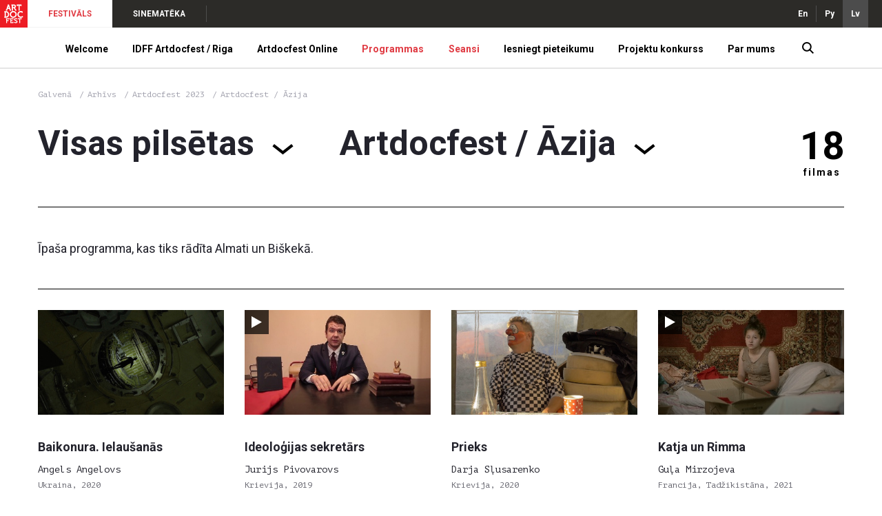

--- FILE ---
content_type: text/html; charset=UTF-8
request_url: https://artdocfest.com/lv/program/artdokfest---aziya-artdokfest-2023/
body_size: 9287
content:
<!DOCTYPE html>
<html lang="lv-LV">

<head>
            <!-- Global site tag (gtag.js) - Google Analytics -->
        <script async src="https://www.googletagmanager.com/gtag/js?id=UA-105336712-2"></script>
        <script>
            window.dataLayer = window.dataLayer || [];
            function gtag(){dataLayer.push(arguments);}
            gtag('js', new Date());

            gtag('config', 'UA-105336712-2');
        </script>
        <script>
        var _csrf = 'QugMdZDURlahTc_hBLdEXDFLoSGXI9VtBvCA3U5NDg05BvxnPdDMZkQU30RRFWOFz-plqoz9BtGqQ_OiSt5kAA==';
        var lang = 'lv';
        var i18n = {"main-page-lbl":"Galvenā","pitching-lbl":"Projektu konkurss","top-news-lbl":"Aktualitātes","closest-events-lbl":"TUVĀKIE NOTIKUMI","director-lbl":"Režisors","events-lbl":"Notikumi","info-lbl":"INFO","news-lbl":"Aktualitātes","producer-lbl":"Producents","movies-number-lbl":"{n, plural, one{filma} zero{filmas} other{filmas}}","shows-number-lbl":"{n, plural, one{seanss} zero{seansi} other{seansi}}","all-cities-lbl":"Visas pilsētas","programs-lbl":"Programmas","program-disable-note1-lbl":"Šo programmu var redzēt {n,plural, one{tikai pilsētā} zero{pilsētās:} other{pilsētās:}} {cities}.","program-disable-note2-lbl":"Pilsētā {city} jūs varat skatīties:","crew-lbl":"Filmēšanas grupa","screenwriter-lbl":"Scenārija autors","cameraman-lbl":"Operators","composer-lbl":"Komponists","sound-producer-lbl":"Skaņu režisors","information-lbl":"Informācija","subject-lbl":"Žanrs","studio-lbl":"Studija","genre-lbl":"Žanrs","action-country-lbl":"Darbības valsts","action-city-lbl":"Darbības vieta","action-time-lbl":"Darbības periods","movie-language-lbl":"Valoda","subtitles-lbl":"Subtitri","minutes-short-lbl":"min","shows-lbl":"Seansi","buy-ticket-lbl":"Pirkt biļeti","online-lbl":"Tiešsaistē","ticket-lbl":"biļete","schdl.all-programs-lbl":"Visas programmas","schdl.all-cities-lbl":"Visas pilsētas","schdl.all-dates-lbl":"Visi datumi","schdl.out-of-programs-lbl":"Ārpus programmām","schdl.online-lbl":"Tiešsaistē","schdl.movies-show-toggle-lbl":"Seansi","schdl.movie-name-lbl":"Filmas nosaukums","schdl.search-lbl":"MEKLĒT","schdl.no-show-in-the-city-note":"Šajā datumā šajā pilsētā nav neviena seansa. Lūdzu, izvēlieties citu datumu.","schdl.pre_time-lbl":"Pirms filmas","schdl.first-show-lbl":"1 seanss","schdl.post_time-lbl":"diskusija","jury-lbl":"Žūrija","all-news-lbl":"Visas ziņas","time-lbl":"Laiks","schdl.schedule-lbl":"Saraksts","schdl.filters-lbl":"Filtri","jury-archive-lbl":"Dažādu gadu žūrija","winners-lbl":"Uzvarētāji","pitching-funded-lbl":"Atbalstīts","pitching-released-lbl":"Īstenots","view-on-adm-lbl":"Skatīties Artdoc.media","archive-lbl":"Arhīvs","partners-lbl":"Partneri","team-lbl":"Komanda","subscribe.title-lbl":"Parakstīties jaunumu saņemšanai par biļešu pārdošanas sākumu un interesantām filmām.","subscribe.sub-title-lbl":"Mēs jūs informēsim tikai par vissvarīgākajām lietām un tikai tad, ja koordinatoram būs spēks to darīt :)","subscribe.personal-data-note-lbl":"Norādot savu e-pastu, es piekrītu manu personas datu apstrādei.","subscribe.input-lbl":"E-pasts","subscribe.submit-lbl":"Nosūtīt","subscribe-btn-lbl":"Parakstīties jaunumu saņemšanai par seansiem","movies-lbl":"Tuvākie seansi","watch-online-lbl":"Skatīties tiešsaistē","search-placeholder-lbl":"Meklēt filmu pēc nosaukuma","director-short-lbl":"Rež."}; 
    </script>
    <meta charset="UTF-8">
    <meta http-equiv="X-UA-Compatible" content="IE=edge">
    <meta name="viewport" content="width=device-width, initial-scale=1, minimum-scale=1, minimal-ui" />
    
    <link rel="apple-touch-icon" sizes="180x180" href="/adminassets/assets/66ae82b0/img/favs/apple-touch-icon.png">
    <link rel="icon" type="image/png" sizes="32x32" href="/adminassets/assets/66ae82b0/img/favs/favicon-32x32.png">
    <link rel="icon" type="image/png" sizes="16x16" href="/adminassets/assets/66ae82b0/img/favs/favicon-16x16.png">
    <link rel="shortcut icon" href="/adminassets/assets/66ae82b0/img/favs/favicon.ico" />
    <link rel="mask-icon" href="/adminassets/assets/66ae82b0/img/favs/safari-pinned-tab.svg" color="#f3203c">
    <meta name="apple-mobile-web-app-title" content="Artdocfest">
    <meta name="application-name" content="Artdocfest">

                    <title>Artdocfest — Artdocfest / Āzija</title>
        <meta name="description" content="Īpaša programma, kas tiks rādīta Almati un Biškekā.">

        <meta name="twitter:card" content="summary_large_image" />
        <meta name="twitter:site" content="@artdocfest" />
        <meta name="twitter:title" content="Artdocfest / Āzija">
        <meta name="twitter:description" content="Īpaša programma, kas tiks rādīta Almati un Biškekā.">
        <meta name="twitter:image" content="https://artdocfest.com/upload/resize/2935201/600x364.jpg">

        <meta property="og:title" content="Artdocfest / Āzija">
        <meta property="og:description" content="Īpaša programma, kas tiks rādīta Almati un Biškekā.">
        <meta property="og:image" content="https://artdocfest.com/upload/resize/2935201/600x364.jpg">
    
    <meta property="og:site_name" content="Artdocfest">
    <meta property="og:locale" content="lv_LV">
    <meta property="og:type" content="website">
    <link href="https://fonts.googleapis.com/css2?family=PT+Mono&amp;family=Roboto:ital,wght@0,100;0,300;0,400;0,500;0,700;0,900;1,100;1,300;1,400;1,500;1,700;1,900&amp;display=swap" rel="stylesheet" position="1">
<link href="/adminassets/assets/66ae82b0/css/layout_main.css" rel="stylesheet" media="(min-width: 765px)" position="1">
<link href="/adminassets/assets/66ae82b0/css/layout_main.mobile.css" rel="stylesheet" media="(max-width: 764px)" position="1">
<link href="/adminassets/assets/66ae82b0/css/program.css" rel="stylesheet" position="1">
<link href="/adminassets/assets/66ae82b0/css/program.mobile.css" rel="stylesheet" media="(max-width: 764px)" position="1">
<script src="/adminassets/assets/565cf11f/jquery.js"></script>
<script src="/adminassets/assets/66ae82b0/js/layout_main.js"></script></head>

<body>
    
    <div class="wrap wrap_white">
        <div class="header wrap__header">
            <div class="meta-panel header__meta-panel">
                <a href="/lv/" class="adf-logo meta-panel__logo graph graph_contain"></a>
                <div class="meta-menu meta-panel__meta-menu desktop">
                                            <div class="meta-menu__item meta-menu__item_active">
                            <a class="meta-menu__link" href="http://artdocfest.com" >FESTIVĀLS</a>
                        </div>
                                            <div class="meta-menu__item">
                            <a class="meta-menu__link" href="http://artdoc.media" target="_blank">SINEMATĒKA</a>
                        </div>
                                    </div>
                <div class="meta-menu meta-menu_open-end meta-menu_dense meta-menu_right desktop">
                                            <div class="meta-menu__item">
                            <a href="/en/program/artdokfest---aziya-artdokfest-2023/">En</a>
                        </div>
                                            <div class="meta-menu__item">
                            <a href="/ru/program/artdokfest---aziya-artdokfest-2023/">Ру</a>
                        </div>
                                            <div class="meta-menu__item meta-menu__item_active-dark">
                            <a href="/lv/program/artdokfest---aziya-artdokfest-2023/">Lv</a>
                        </div>
                                    </div>
                <div class="meta-panel__meta-menu mobile">
                    <div class="meta-panel__search-btn"></div>
                    <div class="meta-panel__search-close"></div>
                    <a id="menu-toggle" tabindex="1" class="meta-menu__item burger graph graph-contain"></a>
                </div>
            </div>

            <div class="main-menu header__main-menu">
                <div class="main-menu__header mobile">
                                            <div class="main-menu__header-item main-menu__header-item_active">
                            <a class="main-menu__header-link" href="http://artdocfest.com" >FESTIVĀLS</a>
                        </div>
                                            <div class="main-menu__header-item">
                            <a class="main-menu__header-link" href="http://artdoc.media" target="_blank">SINEMATĒKA</a>
                        </div>
                                    </div>
                <div class="container main-menu__body">
                                            <div class="main-menu__item">
                            <a href="/lv/content/welcome/" class="main-menu__link" >Welcome</a>
                            
                                                        
                                                    </div>
                                            <div class="main-menu__item">
                            <a  class="main-menu__link" >IDFF Artdocfest / Riga</a>
                            
                                                        
                                                            <div class="main-menu__submenu">
                                    <div class="container main-menu__submenu-body">
                                                                                    <div class="main-menu__submenu-column">                                               
                                                                                                                                                            <div class="main-menu__submenu-item">
                                                            <a href="/lv/content/welcome-idff-artdocfest-riga/" class="main-menu__submenu-link" >Par IDFF Artdocfest/Rīga</a>
                                                        </div>
                                                                                                                                                                                                                <div class="main-menu__submenu-item">
                                                            <a href="/lv/content/reglament-artdocfest-riga/" class="main-menu__submenu-link" >6. Starptautiskā dokumentālā kino festivāla ARTDOCFEST/RIGA nolikums</a>
                                                        </div>
                                                                                                                                                                                                                <div class="main-menu__submenu-item">
                                                            <a href="/lv/content/symposium/" class="main-menu__submenu-link" >Simpozijs</a>
                                                        </div>
                                                                                                                                                </div>
                                                                                    <div class="main-menu__submenu-column">                                               
                                                                                                                                                            <div class="main-menu__submenu-item">
                                                            <a href="/lv/content/balva-herz/" class="main-menu__submenu-link" >Balva HERZ</a>
                                                        </div>
                                                                                                                                                                                                                <div class="main-menu__submenu-item">
                                                            <a href="https://artdocfest.com/lv/jury/artdokfest_2025/artdocfest-open-artdokfest-2025+baltic-focus-artdokfest-2025/" class="main-menu__submenu-link" >Žūrija</a>
                                                        </div>
                                                                                                                                                                                                                <div class="main-menu__submenu-item">
                                                            <a href="https://artdocfest.com/lv/programs/artdokfest_2025/riga/" class="main-menu__submenu-link" >Programmas</a>
                                                        </div>
                                                                                                                                                </div>
                                                                                    <div class="main-menu__submenu-column">                                               
                                                                                                                                                                                                                    <a 
                                                            href="https://artdocfest.com/lv/program/baltic-focus-artdokfest-2025/" 
                                                            style="background-image:url(/upload/resize/2920792/250x145.jpg)" 
                                                            class="main-menu__submenu-visual desktop"                                                         >
                                                            <label>Baltic focus</label>
                                                        </a>
                                                                                                                                                                                                        </div>
                                                                                    <div class="main-menu__submenu-column">                                               
                                                                                                                                                                                                                    <a 
                                                            href="https://artdocfest.com/lv/program/artdocfest-open-artdokfest-2025/" 
                                                            style="background-image:url(/upload/resize/2920793/250x145.jpg)" 
                                                            class="main-menu__submenu-visual desktop"                                                         >
                                                            <label>Artdocfest Open</label>
                                                        </a>
                                                                                                                                                                                                        </div>
                                                                            </div>
                                </div>
                                                    </div>
                                            <div class="main-menu__item">
                            <a  class="main-menu__link" >Artdocfest Online</a>
                            
                                                        
                                                            <div class="main-menu__submenu">
                                    <div class="container main-menu__submenu-body">
                                                                                    <div class="main-menu__submenu-column">                                               
                                                                                                                                                            <div class="main-menu__submenu-item">
                                                            <a href="/lv/content/artdocfest-online-regulations/" class="main-menu__submenu-link" >Artdocfest Online nolikums</a>
                                                        </div>
                                                                                                                                                                                                                <div class="main-menu__submenu-item">
                                                            <a href="https://artdocfest.com/lv/program/artdocfest-online-artdokfest-2025/" class="main-menu__submenu-link" >Artdocfest Online</a>
                                                        </div>
                                                                                                                                                                                                                <div class="main-menu__submenu-item">
                                                            <a href="/lv/content/artdocshkola/" class="main-menu__submenu-link" >ArtdocSkola</a>
                                                        </div>
                                                                                                                                                </div>
                                                                                    <div class="main-menu__submenu-column">                                               
                                                                                                                                                            <div class="main-menu__submenu-item">
                                                            <a href="https://artdocfest.com/lv/program/artdokset--artdokfest-2026/" class="main-menu__submenu-link" >ArtdocNet 2026</a>
                                                        </div>
                                                                                                                                                                                                                <div class="main-menu__submenu-item">
                                                            <a href="https://artdocfest.com/lv/jury/artdokfest_2026/artdokset--artdokfest-2026" class="main-menu__submenu-link" >Žūrija</a>
                                                        </div>
                                                                                                                                                </div>
                                                                                    <div class="main-menu__submenu-column">                                               
                                                                                                                                                                                                                    <a 
                                                            href="https://artdocfest.com/lv/program/artdocfest-online-artdokfest-2025/" 
                                                            style="background-image:url(/upload/resize/2922688/250x145.jpg)" 
                                                            class="main-menu__submenu-visual desktop"                                                         >
                                                            <label>Artdocfest Online</label>
                                                        </a>
                                                                                                                                                                                                        </div>
                                                                                    <div class="main-menu__submenu-column">                                               
                                                                                                                                                                                                                    <a 
                                                            href="https://artdocfest.com/lv/program/artdokset--artdokfest-2026/" 
                                                            style="background-image:url(/upload/resize/2935137/250x145.jpg)" 
                                                            class="main-menu__submenu-visual desktop"                                                         >
                                                            <label>ArtdocNet</label>
                                                        </a>
                                                                                                                                                                                                        </div>
                                                                            </div>
                                </div>
                                                    </div>
                                            <div class="main-menu__item main-menu__item_hl">
                            <a href="https://artdocfest.com/lv/programs/artdokfest_2026/" class="main-menu__link" >Programmas</a>
                            
                                                        
                                                    </div>
                                            <div class="main-menu__item main-menu__item_hl">
                            <a href="https://artdocfest.com/lv/schedule/" class="main-menu__link" >Seansi</a>
                            
                                                        
                                                    </div>
                                            <div class="main-menu__item">
                            <a  class="main-menu__link" >Iesniegt pieteikumu</a>
                            
                                                        
                                                            <div class="main-menu__submenu">
                                    <div class="container main-menu__submenu-body">
                                                                                    <div class="main-menu__submenu-column">                                               
                                                                                                                                                            <div class="main-menu__submenu-item">
                                                            <a href="/lv/content/idff-artdocfest----riga/" class="main-menu__submenu-link" >IDFF Artdocfest / Riga</a>
                                                        </div>
                                                                                                                                                                                                                <div class="main-menu__submenu-item">
                                                            <a href="https://filmfreeway.com/IDFFArtdocfestslashRiga" class="main-menu__submenu-link" target="_blank">IDFF Artdocfest / Baltic Focus</a>
                                                        </div>
                                                                                                                                                                                                                <div class="main-menu__submenu-item">
                                                            <a href="/lv/content/artdocfest-online-app/" class="main-menu__submenu-link" >Artdocfest Online</a>
                                                        </div>
                                                                                                                                                </div>
                                                                                    <div class="main-menu__submenu-column">                                               
                                                                                                                                                            <div class="main-menu__submenu-item">
                                                            <a href="/lv/content/na-pitching/" class="main-menu__submenu-link" >Projektu konkurss</a>
                                                        </div>
                                                                                                                                                                                                                <div class="main-menu__submenu-item">
                                                            <a href="https://artdocfest.com/lv/content/technical-requirements/" class="main-menu__submenu-link" >Tehniskās prasības</a>
                                                        </div>
                                                                                                                                                </div>
                                                                            </div>
                                </div>
                                                    </div>
                                            <div class="main-menu__item">
                            <a  class="main-menu__link" >Projektu konkurss</a>
                            
                                                        
                                                            <div class="main-menu__submenu">
                                    <div class="container main-menu__submenu-body">
                                                                                    <div class="main-menu__submenu-column">                                               
                                                                                                                                                            <div class="main-menu__submenu-item">
                                                            <a href="/lv/content/pitching-2025-about-2/" class="main-menu__submenu-link" >Artdocfest/Riga 2025 projektu konkurss</a>
                                                        </div>
                                                                                                                                                                                                                <div class="main-menu__submenu-item">
                                                            <a href="https://artdocfest.com/lv/pitching/artdokfest-2025/" class="main-menu__submenu-link" >Projektu konkursa dalībnieki 2025</a>
                                                        </div>
                                                                                                                                                </div>
                                                                                    <div class="main-menu__submenu-column">                                               
                                                                                                                                                            <div class="main-menu__submenu-item">
                                                            <a href="/lv/content/pitching-archive/" class="main-menu__submenu-link" >Projektu konkursa  arhīvs</a>
                                                        </div>
                                                                                                                                                                                                                <div class="main-menu__submenu-item">
                                                            <a href="https://artdocfest.com/lv/content/na-pitching/" class="main-menu__submenu-link" >Iesniegt pieteikumu</a>
                                                        </div>
                                                                                                                                                </div>
                                                                            </div>
                                </div>
                                                    </div>
                                            <div class="main-menu__item">
                            <a  class="main-menu__link" >Par mums</a>
                            
                                                        
                                                            <div class="main-menu__submenu">
                                    <div class="container main-menu__submenu-body">
                                                                                    <div class="main-menu__submenu-column">                                               
                                                                                                                                                            <div class="main-menu__submenu-item">
                                                            <a href="https://artdocfest.com/lv/winners" class="main-menu__submenu-link" >Uzvarētāji</a>
                                                        </div>
                                                                                                                                                                                                                <div class="main-menu__submenu-item">
                                                            <a href="https://artdocfest.com/lv/archive/" class="main-menu__submenu-link" >Festivāla arhīvs</a>
                                                        </div>
                                                                                                                                                                                                                <div class="main-menu__submenu-item">
                                                            <a href="/lv/content/symposium-archive/" class="main-menu__submenu-link" >Simpozija arhīvs</a>
                                                        </div>
                                                                                                                                                                                                                <div class="main-menu__submenu-item">
                                                            <a href="https://artdocfest.com/lv/jury/" class="main-menu__submenu-link" >Dažādu gadu žūrija</a>
                                                        </div>
                                                                                                                                                </div>
                                                                                    <div class="main-menu__submenu-column">                                               
                                                                                                                                                            <div class="main-menu__submenu-item">
                                                            <a href="/lv/content/pressa/" class="main-menu__submenu-link" >Par mums medijos</a>
                                                        </div>
                                                                                                                                                                                                                <div class="main-menu__submenu-item">
                                                            <a href="/lv/content/photo-archive/" class="main-menu__submenu-link" >Fotoarhīvs</a>
                                                        </div>
                                                                                                                                                                                                                <div class="main-menu__submenu-item">
                                                            <a href="/lv/content/artdocfest-sessions/" class="main-menu__submenu-link" >Artdocfest sesijas citās valstīs</a>
                                                        </div>
                                                                                                                                                                                                                <div class="main-menu__submenu-item">
                                                            <a href="https://artdocfest.com/lv/content/about/" class="main-menu__submenu-link" >Par mums</a>
                                                        </div>
                                                                                                                                                </div>
                                                                                    <div class="main-menu__submenu-column">                                               
                                                                                                                                                                                                                    <a 
                                                            href="https://artdocfest.com/lv/winners/" 
                                                            style="background-image:url(/upload/resize/2741785/250x145.jpg)" 
                                                            class="main-menu__submenu-visual desktop"                                                         >
                                                            <label>Uzvarētāji</label>
                                                        </a>
                                                                                                                                                                                                        </div>
                                                                                    <div class="main-menu__submenu-column">                                               
                                                                                                                                                                                                                    <a 
                                                            href="https://artdocfest.com/lv/content/about/" 
                                                            style="background-image:url(/upload/resize/2741786/250x145.jpg)" 
                                                            class="main-menu__submenu-visual desktop"                                                         >
                                                            <label>Par mums</label>
                                                        </a>
                                                                                                                                                                                                        </div>
                                                                            </div>
                                </div>
                                                    </div>
                                        
                    <div class="main-menu__item main-menu__item_narrow desktop">
                        <a class="main-menu__search-btn"></a>
                        <a class="main-menu__search-close"></a>
                    </div>
                    
                </div>
                <div class="main-menu__footer mobile">
                                                                                                    <div class="main-menu__footer-item">
                                <a class="main-menu__footer-link graph graph_contain youtube" href="https://www.youtube.com/channel/UCNorm94TaD5MfZiT6_LNgyg?view_as=subscriber" target="_blank"></a>
                            </div>
                                                                                                                                                                                                    <div class="main-menu__footer-item main-menu__switch">
                        <div class="main-menu__switch-items">
                                                                                            <div class="main-menu__switch-item">
                                    <a href="/en/program/artdokfest---aziya-artdokfest-2023/">En</a>
                                </div>
                                                                                            <div class="main-menu__switch-item">
                                    <a href="/ru/program/artdokfest---aziya-artdokfest-2023/">Ру</a>
                                </div>
                                                                                    </div>
                        <div class="main-menu__switch-value">
                            Lv                        </div>
                    </div>
                </div>
            </div>
        </div>
        <div class="content wrap__content">
            
<div class="desktop breadcrumbs content__breadcrumbs container">
    <div class="breadcrumbs__item">
        <a href="/lv/" class="breadcrumbs__link">Galvenā</a>
    </div>
                        <div class="breadcrumbs__item">
                <a href="/lv/archive/" class="breadcrumbs__link">Arhīvs</a>
            </div>
            <div class="breadcrumbs__item">
                <a href="/lv/archive/artdokfest_2023/" class="breadcrumbs__link">
                    Artdocfest 2023 
                </a>
            </div>
                <div class="breadcrumbs__item">
        <a class="breadcrumbs__link">Artdocfest / Āzija</a>
    </div>
</div>

<div class="program container">
    <div class="program__header">
        <div class="dropdown program__dropdown">
                            <div class="dropdown__value">Visas pilsētas</div>
                        <div class="dropdown__items">
                                    <div class="dropdown__item dropdown__item_group">Latvija</div>
                                            <a class="dropdown__item dropdown__item_grouped" href="/lv/program/artdokfest---aziya-artdokfest-2023/riga/">
                            Rīga                        </a>
                                                        <div class="dropdown__item dropdown__item_group">Melnkalne</div>
                                            <a class="dropdown__item dropdown__item_grouped" href="/lv/program/artdokfest---aziya-artdokfest-2023/budva/">
                            Budva                        </a>
                                            <a class="dropdown__item dropdown__item_grouped" href="/lv/program/artdokfest---aziya-artdokfest-2023/lushtica-bey/">
                            Luštica                        </a>
                                                        <div class="dropdown__item dropdown__item_group">Kirgizstāna</div>
                                            <a class="dropdown__item dropdown__item_grouped" href="/lv/program/artdokfest---aziya-artdokfest-2023/bishkek/">
                            Biškeka                        </a>
                                                        <div class="dropdown__item dropdown__item_group">Pasaule</div>
                                            <a class="dropdown__item dropdown__item_grouped" href="/lv/program/artdokfest---aziya-artdokfest-2023/online/">
                            Tiešsaistē                        </a>
                                                        <div class="dropdown__item dropdown__item_group">Kazahstāna</div>
                                            <a class="dropdown__item dropdown__item_grouped" href="/lv/program/artdokfest---aziya-artdokfest-2023/almaty/">
                            Almati                        </a>
                                                        <div class="dropdown__item dropdown__item_group">Francija</div>
                                            <a class="dropdown__item dropdown__item_grouped" href="/lv/program/artdokfest---aziya-artdokfest-2023/parizh/">
                            Parīze                        </a>
                                                    <a class="dropdown__item dropdown__item_group" href="/lv/program/artdokfest---aziya-artdokfest-2023/">Visas pilsētas</a>
            </div>
        </div>

        <div class="dropdown program__dropdown">
            <div class="dropdown__value">Artdocfest / Āzija</div>
            <div class="dropdown__items">
                                                        <a class="dropdown__item dropdown__item" href="/lv/program/special-nye-pokazy-v-rige-artdokfest-2023/">
                        Artdocfest/Riga Warm - Up Days                    </a>
                                                        <a class="dropdown__item dropdown__item" href="/lv/program/eho---artdokfesta---v-parizhe-artdokfest-2023/">
                        Artdocfest Parīzē                    </a>
                                                        <a class="dropdown__item dropdown__item" href="/lv/program/slovonovo-artdokfest-2023/">
                        SlovoNovo                    </a>
                                                        <a class="dropdown__item dropdown__item" href="/lv/program/sreda--onlayn-artdokfest-2023/">
                        Vide. Tiešsaistē                    </a>
                                                        <a class="dropdown__item dropdown__item" href="/lv/program/konkurs-artdocfest-artdokfest-2023/">
                        "Artdocfest Open" konkursa programma                    </a>
                                                        <a class="dropdown__item dropdown__item" href="/lv/program/baltiyskiy-fokus-artdokfest-2023/">
                        "Baltijas fokuss" konkursa programma                    </a>
                                                        <a class="dropdown__item dropdown__item" href="/lv/program/artdokset--artdokfest-2023/">
                        ArtdocNet                    </a>
                                                                            <a class="dropdown__item dropdown__item" href="/lv/program/proart-artdokfest-2023/">
                        Artdoc&ProArt                    </a>
                                                        <a class="dropdown__item dropdown__item" href="/lv/program/special-nye-pokazy-artdokfest-2023/">
                        Speciālie seansi                    </a>
                                                        <a class="dropdown__item dropdown__item" href="/lv/program/voyna-do-voyny-artdokfest-2023/">
                        Karš pirms kara                    </a>
                                                        <a class="dropdown__item dropdown__item dropdown__item_current" href="/lv/program/artdokfest---aziya-artdokfest-2023/">
                        Artdocfest / Āzija                    </a>
                            </div>
        </div>
        
        <div class="desktop program__item-counter">
            18            <label>filmas</label>
        </div>
    </div>
            <div class="program__description">
            <div class="program__text text">Īpaša programma, kas tiks rādīta Almati un Biškekā.</div>
            <!--
            <div class="desktop program__sn share-panel">
                <div onclick="shareFB()" class="share-panel__button fb"></div>
                <div onclick="shareVK()" class="share-panel__button vk"></div>
                <div onclick="shareTwitter()" class="share-panel__button twitter"></div>
            </div>
            <div class="mobile program__sn share-panel share-panel_horizontal">
                <div onclick="shareFB()" class="share-panel__button fb"></div>
                <div onclick="shareVK()" class="share-panel__button vk"></div>
                <div onclick="shareTwitter()" class="share-panel__button twitter"></div>
            </div>
            -->
        </div>
        <div class="program__movies">
                    <a class="program__movie" href="/lv/movie/baykonur__vtorgnennya_2020_67/">
                <div class="program__movie-cover" style="background-image: url(/upload/resize/2930131/345x212.jpg)">
                                                                                </div>
                <div class="program__movie-name">Baikonura. Ielaušanās</div>
                <div class="program__movie-author">Angels Angelovs</div>
                <div class="program__movie-captions">
                    Ukraina, 2020                </div>
            </a>
                    <a class="program__movie" href="/lv/movie/sekretar__po_ideolog_2019_50/">
                <div class="program__movie-cover" style="background-image: url(/upload/resize/2933356/345x212.jpg)">
                                            <div class="program__movie-icon_online" title="Skatīties tiešsaistē"></div>
                                    </div>
                <div class="program__movie-name">Ideoloģijas sekretārs</div>
                <div class="program__movie-author">Jurijs Pivovarovs</div>
                <div class="program__movie-captions">
                    Krievija, 2019                </div>
            </a>
                    <a class="program__movie" href="/lv/movie/dzhoy_2020_63/">
                <div class="program__movie-cover" style="background-image: url(/upload/resize/2930166/345x212.jpg)">
                                                                                </div>
                <div class="program__movie-name">Prieks</div>
                <div class="program__movie-author">Darja Sļusarenko</div>
                <div class="program__movie-captions">
                    Krievija, 2020                </div>
            </a>
                    <a class="program__movie" href="/lv/movie/katia_and_rimma_2021_91/">
                <div class="program__movie-cover" style="background-image: url(/upload/resize/2898316/345x212.jpg)">
                                            <div class="program__movie-icon_online" title="Skatīties tiešsaistē"></div>
                                    </div>
                <div class="program__movie-name">Katja un Rimma</div>
                <div class="program__movie-author">Guļa Mirzojeva</div>
                <div class="program__movie-captions">
                    Francija, Tadžikistāna, 2021                </div>
            </a>
                    <a class="program__movie" href="/lv/movie/srok_godnosti_2022_30/">
                <div class="program__movie-cover" style="background-image: url(/upload/resize/2931422/345x212.jpg)">
                                                                                </div>
                <div class="program__movie-name">Derīguma termiņš</div>
                <div class="program__movie-author">Artjoms Kusjaks</div>
                <div class="program__movie-captions">
                    Krievija, 2022                </div>
            </a>
                    <a class="program__movie" href="/lv/movie/mara_2022_61/">
                <div class="program__movie-cover" style="background-image: url(/upload/resize/2931219/345x212.jpg)">
                                                                                </div>
                <div class="program__movie-name">Māra</div>
                <div class="program__movie-author">Saša Kulaka</div>
                <div class="program__movie-captions">
                    Francija, Gruzija, 2022                </div>
            </a>
                    <a class="program__movie" href="/lv/movie/vyhod_2022_25/">
                <div class="program__movie-cover" style="background-image: url(/upload/resize/2931504/345x212.jpg)">
                                            <div class="program__movie-icon_online" title="Skatīties tiešsaistē"></div>
                                    </div>
                <div class="program__movie-name">Izeja</div>
                <div class="program__movie-author">Maksims Arbugajevs, Jevgeņija Arbugajeva</div>
                <div class="program__movie-captions">
                    Lielbritānija, 2022                </div>
            </a>
                    <a class="program__movie" href="/lv/movie/nachal_nik_otryada_2021_46/">
                <div class="program__movie-cover" style="background-image: url(/upload/resize/2930719/345x212.jpg)">
                                                                                </div>
                <div class="program__movie-name">Uzraugu priekšnieks</div>
                <div class="program__movie-author">Ņikita Jefimovs</div>
                <div class="program__movie-captions">
                    Krievija, 2021                </div>
            </a>
                    <a class="program__movie" href="/lv/movie/novoe_velichie_2022_92/">
                <div class="program__movie-cover" style="background-image: url(/upload/resize/2898320/345x212.jpg)">
                                                                                </div>
                <div class="program__movie-name">Jaunais diženums</div>
                <div class="program__movie-author">Anna Šišova</div>
                <div class="program__movie-captions">
                    Somija, Norvēģija, 2022                </div>
            </a>
                    <a class="program__movie" href="/lv/movie/music_under_the_swas_2022_86/">
                <div class="program__movie-cover" style="background-image: url(/upload/resize/2898228/345x212.jpg)">
                                            <div class="program__movie-icon_online" title="Skatīties tiešsaistē"></div>
                                    </div>
                <div class="program__movie-name">Mūzika zem svastikas - Maestro un Aušvicas čelliste</div>
                <div class="program__movie-author">Kristians Bergers</div>
                <div class="program__movie-captions">
                    Vācija, 2022                </div>
            </a>
                    <a class="program__movie" href="/lv/movie/away_2022_28/">
                <div class="program__movie-cover" style="background-image: url(/upload/resize/2898314/345x212.jpg)">
                                                                                </div>
                <div class="program__movie-name">AWAY</div>
                <div class="program__movie-author">Ruslans Fedotovs</div>
                <div class="program__movie-captions">
                    Ungārija, Portugāle, Belgium, 2022                </div>
            </a>
                    <a class="program__movie" href="/lv/movie/ket%C3%A4_rakastan____2022_88/">
                <div class="program__movie-cover" style="background-image: url(/upload/resize/2871026/345x212.jpg)">
                                                                                </div>
                <div class="program__movie-name">Kuru es mīlu...</div>
                <div class="program__movie-author">Anna Bergere</div>
                <div class="program__movie-captions">
                    Somija, Krievija, 2022                </div>
            </a>
                    <a class="program__movie" href="/lv/movie/kuda_my_edem__2021_63/">
                <div class="program__movie-cover" style="background-image: url(/upload/resize/2931239/345x212.jpg)">
                                                                                </div>
                <div class="program__movie-name">Kur mēs braucam?</div>
                <div class="program__movie-author">Ruslans Fedotovs</div>
                <div class="program__movie-captions">
                    Krievija, 2021                </div>
            </a>
                    <a class="program__movie" href="/lv/movie/chermet_2020_71/">
                <div class="program__movie-cover" style="background-image: url(/upload/resize/2930253/345x212.jpg)">
                                                                                </div>
                <div class="program__movie-name">Melnais metāls</div>
                <div class="program__movie-author">Nikolajs N. Viktorovs</div>
                <div class="program__movie-captions">
                    Krievija, 2020                </div>
            </a>
                    <a class="program__movie" href="/lv/movie/2020__o_lyubvi_i_o_sv_2023_386/">
                <div class="program__movie-cover" style="background-image: url(/upload/resize/2898045/345x212.jpg)">
                                                                                </div>
                <div class="program__movie-name">2020. Par mīlestību un brīvību</div>
                <div class="program__movie-author">Vitālijs Manskis</div>
                <div class="program__movie-captions">
                    Latvija, 2023                </div>
            </a>
                    <a class="program__movie" href="/lv/movie/gorbachev__ray_2020_100/">
                <div class="program__movie-cover" style="background-image: url(/upload/resize/2933374/345x212.jpg)">
                                            <div class="program__movie-icon_online" title="Skatīties tiešsaistē"></div>
                                    </div>
                <div class="program__movie-name">Gorbačovs. Paradīze</div>
                <div class="program__movie-author">Vitālijs Manskis</div>
                <div class="program__movie-captions">
                    Latvija, Čehija, 2020                </div>
            </a>
                    <a class="program__movie" href="/lv/movie/lost_island_2021_92/">
                <div class="program__movie-cover" style="background-image: url(/upload/resize/2930670/345x212.jpg)">
                                                                                </div>
                <div class="program__movie-name">Sala</div>
                <div class="program__movie-author">Svetlana Rodina, Laurent Stoop</div>
                <div class="program__movie-captions">
                    Šveice, 2021                </div>
            </a>
                    <a class="program__movie" href="/lv/movie/jours_de_f%C3%AAte_2022_86/">
                <div class="program__movie-cover" style="background-image: url(/upload/resize/2898315/345x212.jpg)">
                                                                                </div>
                <div class="program__movie-name">Svētki</div>
                <div class="program__movie-author">Antuāns Katins</div>
                <div class="program__movie-captions">
                    Šveice, 2022                </div>
            </a>
                    </div>
</div>        </div>
        <div class="footer wrap__footer">
            <div class="footer__body">
                <div class="footer__body-part container">
                    <div class="footer__section">                        
                        <div class="footer__section-body">
                                                                                                <div class="footer__subsection">
                                        <strong class="footer__section-item footer__section-item_h">KONTAKTI</strong>
                                                                                    <a href="mailto:office@artdocfest.com" class="footer__section-item" >
                                                office@artdocfest.com                                            </a>
                                                                                    <a href="mailto:riga@artdocfest.com" class="footer__section-item" >
                                                riga@artdocfest.com                                            </a>
                                                                                    <a href="mailto:pr@artdocfest.com" class="footer__section-item" >
                                                pr@artdocfest.com                                            </a>
                                                                                    <a href="tel:+37127274745" class="footer__section-item" >
                                                +371-2727-47-45                                            </a>
                                                                                    <a  class="footer__section-item" >
                                                Telegram                                            </a>
                                                                                    <a  class="footer__section-item" >
                                                Signal                                            </a>
                                                                                    <a  class="footer__section-item" >
                                                WhatsApp                                            </a>
                                                                                    <a  class="footer__section-item" >
                                                Skype Artdocfest Film Festival                                            </a>
                                                                            </div>
                                                                    <div class="footer__subsection">
                                        <strong class="footer__section-item footer__section-item_h">SOCIĀLIE TĪKLI</strong>
                                                                                    <a href="https://t.me/ArtdocfestInfo" class="footer__section-item" >
                                                Telegram                                            </a>
                                                                                    <a href="https://www.youtube.com/channel/UCNorm94TaD5MfZiT6_LNgyg?view_as=subscriber" class="footer__section-item" >
                                                Youtube                                            </a>
                                                                                    <a href="https://www.instagram.com/artdocfest/" class="footer__section-item" >
                                                *nstagram                                            </a>
                                                                                    <a href="https://www.facebook.com/artdocfest/" class="footer__section-item" >
                                                *acebook                                            </a>
                                                                                    <a href="https://www.facebook.com/groups/221136811346063/" class="footer__section-item" >
                                                *acebook grupa                                            </a>
                                                                                    <a href="https://www.facebook.com/groups/artdocfestriga/" class="footer__section-item" >
                                                *acebook Rīga                                            </a>
                                                                                    <a href="https://www.instagram.com/artdocfest_riga/" class="footer__section-item" >
                                                *nstagram Rīga                                            </a>
                                                                                    <a href="https://www.instagram.com/artdocfestparis/" class="footer__section-item" >
                                                *nstagram Parīze                                            </a>
                                                                                    <a href="https://www.facebook.com/profile.php?id=61551122932598" class="footer__section-item" >
                                                *acebook Parīze                                            </a>
                                                                                    <a href="https://www.facebook.com/artdocfestspb/" class="footer__section-item" >
                                                *acebook Sanktpēterburga                                            </a>
                                                                                    <a href="https://www.instagram.com/artdocfestspb/" class="footer__section-item" >
                                                *nstagram Sanktpēterburga                                            </a>
                                                                                    <a href="https://vk.com/artdocfestspb" class="footer__section-item" >
                                                VKontakte Sanktpēterburga                                            </a>
                                                                            </div>
                                                                    <div class="footer__subsection">
                                        <strong class="footer__section-item footer__section-item_h">VADĪBA</strong>
                                                                                    <a href="https://artdocfest.com/lv/content/about/#anchor-team" class="footer__section-item" >
                                                Komanda                                            </a>
                                                                                    <a href="https://artdocfest.com/lv/content/reglament-artdocfest-riga/" class="footer__section-item" >
                                                Reglaments IDFF Artdocfest/Riga                                            </a>
                                                                                    <a href="http://artdocfest.com/lv/content/reglament--artdokfesta--v-rossii/" class="footer__section-item" >
                                                Reglaments Artdocfest Krievijā                                            </a>
                                                                                    <a href="https://artdocfest.com/lv/content/about/#anchor-132" class="footer__section-item" >
                                                Manifests                                            </a>
                                                                                    <a  class="footer__section-item" >
                                                FAQ                                            </a>
                                                                            </div>
                                                                    <div class="footer__subsection">
                                        <strong class="footer__section-item footer__section-item_h">MŪSU PROJEKTI</strong>
                                                                                    <a href="http://artdocfest.com/lv/content/na-artdokfest/" class="footer__section-item" >
                                                Artdocfest                                            </a>
                                                                                    <a href="https://artdoc.media/ru/" class="footer__section-item" >
                                                Artdoc.media                                            </a>
                                                                                    <a href="http://artdocfest.com/lv/content/o-pitchinge/" class="footer__section-item" target="_blank">
                                                Artdocfest Pičings                                            </a>
                                                                                    <a href="http://artdocfest.com/lv/content/simpozium/" class="footer__section-item" >
                                                Simpozijs                                            </a>
                                                                                    <a href="http://artdocfest.com/lv/content/artdocshkola/" class="footer__section-item" >
                                                ArtdocSkola                                            </a>
                                                                                    <a href="https://artdocfest.com/lv/content/artdocfest-sessions/" class="footer__section-item" >
                                                Artdocfest tavā pilsētā                                            </a>
                                                                            </div>
                                                                                    </div>
                    </div>
                </div>            
            </div>
            <div class="footer__vault container">
                <div class="footer__vault-section footer__vault-section_first">
                                            <p>&copy; 2007&ndash;2029 Artdocfest. Dokumentālo filmu festivāls. Jaunumi. Pasākumu programma. Seansu saraksti. Artdocfest materiālu izmanto&scaron;ana ir atļauta tikai ar aktīvu saiti&nbsp;uz avotu. Visas tiesības uz video,&nbsp;foto un tekstiem pieder to autoriem.</p>

<p>Vietnes vecā versija: old.artdocfest.com.</p>                                    </div>
                <div class="footer__vault-section footer__vault-section_second">
                                                                    <a class="footer__logo graph graph_contain" href="http://artdocfest.com" style="background-image: url(/upload/files/87/870e063ddfbf0837df1a2c26313299fd.svg)" ></a>
                                                                    <a class="footer__logo graph graph_contain" href="http://artdoc.media" style="background-image: url(/upload/files/12/123140f5b9268dd09a31958e0d5cb63d.svg)" target="_blank"></a>
                                    </div>
            </div>
        </div>
        <div class="search-panel">
            <div class="search-panel__body">
                <div class="search-panel__input">
                    <input type="text" placeholder="Meklēt filmu pēc nosaukuma" />
                    <button></button>
                </div>
                <div class="search-panel__results"></div>
            </div>
        </div>
    </div>

    </body>

</html>
